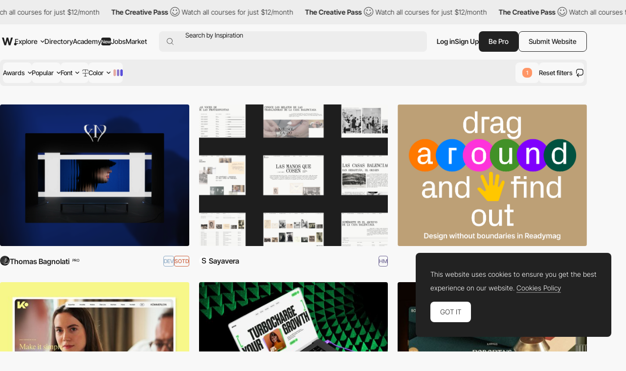

--- FILE ---
content_type: text/html; charset=utf-8
request_url: https://www.google.com/recaptcha/api2/anchor?ar=1&k=6LdYct0kAAAAAHlky5jhQhrvSRt_4vOJkzbVs2Oa&co=aHR0cHM6Ly93d3cuYXd3d2FyZHMuY29tOjQ0Mw..&hl=en&v=7gg7H51Q-naNfhmCP3_R47ho&size=invisible&anchor-ms=20000&execute-ms=30000&cb=kacz16p50zr
body_size: 48283
content:
<!DOCTYPE HTML><html dir="ltr" lang="en"><head><meta http-equiv="Content-Type" content="text/html; charset=UTF-8">
<meta http-equiv="X-UA-Compatible" content="IE=edge">
<title>reCAPTCHA</title>
<style type="text/css">
/* cyrillic-ext */
@font-face {
  font-family: 'Roboto';
  font-style: normal;
  font-weight: 400;
  font-stretch: 100%;
  src: url(//fonts.gstatic.com/s/roboto/v48/KFO7CnqEu92Fr1ME7kSn66aGLdTylUAMa3GUBHMdazTgWw.woff2) format('woff2');
  unicode-range: U+0460-052F, U+1C80-1C8A, U+20B4, U+2DE0-2DFF, U+A640-A69F, U+FE2E-FE2F;
}
/* cyrillic */
@font-face {
  font-family: 'Roboto';
  font-style: normal;
  font-weight: 400;
  font-stretch: 100%;
  src: url(//fonts.gstatic.com/s/roboto/v48/KFO7CnqEu92Fr1ME7kSn66aGLdTylUAMa3iUBHMdazTgWw.woff2) format('woff2');
  unicode-range: U+0301, U+0400-045F, U+0490-0491, U+04B0-04B1, U+2116;
}
/* greek-ext */
@font-face {
  font-family: 'Roboto';
  font-style: normal;
  font-weight: 400;
  font-stretch: 100%;
  src: url(//fonts.gstatic.com/s/roboto/v48/KFO7CnqEu92Fr1ME7kSn66aGLdTylUAMa3CUBHMdazTgWw.woff2) format('woff2');
  unicode-range: U+1F00-1FFF;
}
/* greek */
@font-face {
  font-family: 'Roboto';
  font-style: normal;
  font-weight: 400;
  font-stretch: 100%;
  src: url(//fonts.gstatic.com/s/roboto/v48/KFO7CnqEu92Fr1ME7kSn66aGLdTylUAMa3-UBHMdazTgWw.woff2) format('woff2');
  unicode-range: U+0370-0377, U+037A-037F, U+0384-038A, U+038C, U+038E-03A1, U+03A3-03FF;
}
/* math */
@font-face {
  font-family: 'Roboto';
  font-style: normal;
  font-weight: 400;
  font-stretch: 100%;
  src: url(//fonts.gstatic.com/s/roboto/v48/KFO7CnqEu92Fr1ME7kSn66aGLdTylUAMawCUBHMdazTgWw.woff2) format('woff2');
  unicode-range: U+0302-0303, U+0305, U+0307-0308, U+0310, U+0312, U+0315, U+031A, U+0326-0327, U+032C, U+032F-0330, U+0332-0333, U+0338, U+033A, U+0346, U+034D, U+0391-03A1, U+03A3-03A9, U+03B1-03C9, U+03D1, U+03D5-03D6, U+03F0-03F1, U+03F4-03F5, U+2016-2017, U+2034-2038, U+203C, U+2040, U+2043, U+2047, U+2050, U+2057, U+205F, U+2070-2071, U+2074-208E, U+2090-209C, U+20D0-20DC, U+20E1, U+20E5-20EF, U+2100-2112, U+2114-2115, U+2117-2121, U+2123-214F, U+2190, U+2192, U+2194-21AE, U+21B0-21E5, U+21F1-21F2, U+21F4-2211, U+2213-2214, U+2216-22FF, U+2308-230B, U+2310, U+2319, U+231C-2321, U+2336-237A, U+237C, U+2395, U+239B-23B7, U+23D0, U+23DC-23E1, U+2474-2475, U+25AF, U+25B3, U+25B7, U+25BD, U+25C1, U+25CA, U+25CC, U+25FB, U+266D-266F, U+27C0-27FF, U+2900-2AFF, U+2B0E-2B11, U+2B30-2B4C, U+2BFE, U+3030, U+FF5B, U+FF5D, U+1D400-1D7FF, U+1EE00-1EEFF;
}
/* symbols */
@font-face {
  font-family: 'Roboto';
  font-style: normal;
  font-weight: 400;
  font-stretch: 100%;
  src: url(//fonts.gstatic.com/s/roboto/v48/KFO7CnqEu92Fr1ME7kSn66aGLdTylUAMaxKUBHMdazTgWw.woff2) format('woff2');
  unicode-range: U+0001-000C, U+000E-001F, U+007F-009F, U+20DD-20E0, U+20E2-20E4, U+2150-218F, U+2190, U+2192, U+2194-2199, U+21AF, U+21E6-21F0, U+21F3, U+2218-2219, U+2299, U+22C4-22C6, U+2300-243F, U+2440-244A, U+2460-24FF, U+25A0-27BF, U+2800-28FF, U+2921-2922, U+2981, U+29BF, U+29EB, U+2B00-2BFF, U+4DC0-4DFF, U+FFF9-FFFB, U+10140-1018E, U+10190-1019C, U+101A0, U+101D0-101FD, U+102E0-102FB, U+10E60-10E7E, U+1D2C0-1D2D3, U+1D2E0-1D37F, U+1F000-1F0FF, U+1F100-1F1AD, U+1F1E6-1F1FF, U+1F30D-1F30F, U+1F315, U+1F31C, U+1F31E, U+1F320-1F32C, U+1F336, U+1F378, U+1F37D, U+1F382, U+1F393-1F39F, U+1F3A7-1F3A8, U+1F3AC-1F3AF, U+1F3C2, U+1F3C4-1F3C6, U+1F3CA-1F3CE, U+1F3D4-1F3E0, U+1F3ED, U+1F3F1-1F3F3, U+1F3F5-1F3F7, U+1F408, U+1F415, U+1F41F, U+1F426, U+1F43F, U+1F441-1F442, U+1F444, U+1F446-1F449, U+1F44C-1F44E, U+1F453, U+1F46A, U+1F47D, U+1F4A3, U+1F4B0, U+1F4B3, U+1F4B9, U+1F4BB, U+1F4BF, U+1F4C8-1F4CB, U+1F4D6, U+1F4DA, U+1F4DF, U+1F4E3-1F4E6, U+1F4EA-1F4ED, U+1F4F7, U+1F4F9-1F4FB, U+1F4FD-1F4FE, U+1F503, U+1F507-1F50B, U+1F50D, U+1F512-1F513, U+1F53E-1F54A, U+1F54F-1F5FA, U+1F610, U+1F650-1F67F, U+1F687, U+1F68D, U+1F691, U+1F694, U+1F698, U+1F6AD, U+1F6B2, U+1F6B9-1F6BA, U+1F6BC, U+1F6C6-1F6CF, U+1F6D3-1F6D7, U+1F6E0-1F6EA, U+1F6F0-1F6F3, U+1F6F7-1F6FC, U+1F700-1F7FF, U+1F800-1F80B, U+1F810-1F847, U+1F850-1F859, U+1F860-1F887, U+1F890-1F8AD, U+1F8B0-1F8BB, U+1F8C0-1F8C1, U+1F900-1F90B, U+1F93B, U+1F946, U+1F984, U+1F996, U+1F9E9, U+1FA00-1FA6F, U+1FA70-1FA7C, U+1FA80-1FA89, U+1FA8F-1FAC6, U+1FACE-1FADC, U+1FADF-1FAE9, U+1FAF0-1FAF8, U+1FB00-1FBFF;
}
/* vietnamese */
@font-face {
  font-family: 'Roboto';
  font-style: normal;
  font-weight: 400;
  font-stretch: 100%;
  src: url(//fonts.gstatic.com/s/roboto/v48/KFO7CnqEu92Fr1ME7kSn66aGLdTylUAMa3OUBHMdazTgWw.woff2) format('woff2');
  unicode-range: U+0102-0103, U+0110-0111, U+0128-0129, U+0168-0169, U+01A0-01A1, U+01AF-01B0, U+0300-0301, U+0303-0304, U+0308-0309, U+0323, U+0329, U+1EA0-1EF9, U+20AB;
}
/* latin-ext */
@font-face {
  font-family: 'Roboto';
  font-style: normal;
  font-weight: 400;
  font-stretch: 100%;
  src: url(//fonts.gstatic.com/s/roboto/v48/KFO7CnqEu92Fr1ME7kSn66aGLdTylUAMa3KUBHMdazTgWw.woff2) format('woff2');
  unicode-range: U+0100-02BA, U+02BD-02C5, U+02C7-02CC, U+02CE-02D7, U+02DD-02FF, U+0304, U+0308, U+0329, U+1D00-1DBF, U+1E00-1E9F, U+1EF2-1EFF, U+2020, U+20A0-20AB, U+20AD-20C0, U+2113, U+2C60-2C7F, U+A720-A7FF;
}
/* latin */
@font-face {
  font-family: 'Roboto';
  font-style: normal;
  font-weight: 400;
  font-stretch: 100%;
  src: url(//fonts.gstatic.com/s/roboto/v48/KFO7CnqEu92Fr1ME7kSn66aGLdTylUAMa3yUBHMdazQ.woff2) format('woff2');
  unicode-range: U+0000-00FF, U+0131, U+0152-0153, U+02BB-02BC, U+02C6, U+02DA, U+02DC, U+0304, U+0308, U+0329, U+2000-206F, U+20AC, U+2122, U+2191, U+2193, U+2212, U+2215, U+FEFF, U+FFFD;
}
/* cyrillic-ext */
@font-face {
  font-family: 'Roboto';
  font-style: normal;
  font-weight: 500;
  font-stretch: 100%;
  src: url(//fonts.gstatic.com/s/roboto/v48/KFO7CnqEu92Fr1ME7kSn66aGLdTylUAMa3GUBHMdazTgWw.woff2) format('woff2');
  unicode-range: U+0460-052F, U+1C80-1C8A, U+20B4, U+2DE0-2DFF, U+A640-A69F, U+FE2E-FE2F;
}
/* cyrillic */
@font-face {
  font-family: 'Roboto';
  font-style: normal;
  font-weight: 500;
  font-stretch: 100%;
  src: url(//fonts.gstatic.com/s/roboto/v48/KFO7CnqEu92Fr1ME7kSn66aGLdTylUAMa3iUBHMdazTgWw.woff2) format('woff2');
  unicode-range: U+0301, U+0400-045F, U+0490-0491, U+04B0-04B1, U+2116;
}
/* greek-ext */
@font-face {
  font-family: 'Roboto';
  font-style: normal;
  font-weight: 500;
  font-stretch: 100%;
  src: url(//fonts.gstatic.com/s/roboto/v48/KFO7CnqEu92Fr1ME7kSn66aGLdTylUAMa3CUBHMdazTgWw.woff2) format('woff2');
  unicode-range: U+1F00-1FFF;
}
/* greek */
@font-face {
  font-family: 'Roboto';
  font-style: normal;
  font-weight: 500;
  font-stretch: 100%;
  src: url(//fonts.gstatic.com/s/roboto/v48/KFO7CnqEu92Fr1ME7kSn66aGLdTylUAMa3-UBHMdazTgWw.woff2) format('woff2');
  unicode-range: U+0370-0377, U+037A-037F, U+0384-038A, U+038C, U+038E-03A1, U+03A3-03FF;
}
/* math */
@font-face {
  font-family: 'Roboto';
  font-style: normal;
  font-weight: 500;
  font-stretch: 100%;
  src: url(//fonts.gstatic.com/s/roboto/v48/KFO7CnqEu92Fr1ME7kSn66aGLdTylUAMawCUBHMdazTgWw.woff2) format('woff2');
  unicode-range: U+0302-0303, U+0305, U+0307-0308, U+0310, U+0312, U+0315, U+031A, U+0326-0327, U+032C, U+032F-0330, U+0332-0333, U+0338, U+033A, U+0346, U+034D, U+0391-03A1, U+03A3-03A9, U+03B1-03C9, U+03D1, U+03D5-03D6, U+03F0-03F1, U+03F4-03F5, U+2016-2017, U+2034-2038, U+203C, U+2040, U+2043, U+2047, U+2050, U+2057, U+205F, U+2070-2071, U+2074-208E, U+2090-209C, U+20D0-20DC, U+20E1, U+20E5-20EF, U+2100-2112, U+2114-2115, U+2117-2121, U+2123-214F, U+2190, U+2192, U+2194-21AE, U+21B0-21E5, U+21F1-21F2, U+21F4-2211, U+2213-2214, U+2216-22FF, U+2308-230B, U+2310, U+2319, U+231C-2321, U+2336-237A, U+237C, U+2395, U+239B-23B7, U+23D0, U+23DC-23E1, U+2474-2475, U+25AF, U+25B3, U+25B7, U+25BD, U+25C1, U+25CA, U+25CC, U+25FB, U+266D-266F, U+27C0-27FF, U+2900-2AFF, U+2B0E-2B11, U+2B30-2B4C, U+2BFE, U+3030, U+FF5B, U+FF5D, U+1D400-1D7FF, U+1EE00-1EEFF;
}
/* symbols */
@font-face {
  font-family: 'Roboto';
  font-style: normal;
  font-weight: 500;
  font-stretch: 100%;
  src: url(//fonts.gstatic.com/s/roboto/v48/KFO7CnqEu92Fr1ME7kSn66aGLdTylUAMaxKUBHMdazTgWw.woff2) format('woff2');
  unicode-range: U+0001-000C, U+000E-001F, U+007F-009F, U+20DD-20E0, U+20E2-20E4, U+2150-218F, U+2190, U+2192, U+2194-2199, U+21AF, U+21E6-21F0, U+21F3, U+2218-2219, U+2299, U+22C4-22C6, U+2300-243F, U+2440-244A, U+2460-24FF, U+25A0-27BF, U+2800-28FF, U+2921-2922, U+2981, U+29BF, U+29EB, U+2B00-2BFF, U+4DC0-4DFF, U+FFF9-FFFB, U+10140-1018E, U+10190-1019C, U+101A0, U+101D0-101FD, U+102E0-102FB, U+10E60-10E7E, U+1D2C0-1D2D3, U+1D2E0-1D37F, U+1F000-1F0FF, U+1F100-1F1AD, U+1F1E6-1F1FF, U+1F30D-1F30F, U+1F315, U+1F31C, U+1F31E, U+1F320-1F32C, U+1F336, U+1F378, U+1F37D, U+1F382, U+1F393-1F39F, U+1F3A7-1F3A8, U+1F3AC-1F3AF, U+1F3C2, U+1F3C4-1F3C6, U+1F3CA-1F3CE, U+1F3D4-1F3E0, U+1F3ED, U+1F3F1-1F3F3, U+1F3F5-1F3F7, U+1F408, U+1F415, U+1F41F, U+1F426, U+1F43F, U+1F441-1F442, U+1F444, U+1F446-1F449, U+1F44C-1F44E, U+1F453, U+1F46A, U+1F47D, U+1F4A3, U+1F4B0, U+1F4B3, U+1F4B9, U+1F4BB, U+1F4BF, U+1F4C8-1F4CB, U+1F4D6, U+1F4DA, U+1F4DF, U+1F4E3-1F4E6, U+1F4EA-1F4ED, U+1F4F7, U+1F4F9-1F4FB, U+1F4FD-1F4FE, U+1F503, U+1F507-1F50B, U+1F50D, U+1F512-1F513, U+1F53E-1F54A, U+1F54F-1F5FA, U+1F610, U+1F650-1F67F, U+1F687, U+1F68D, U+1F691, U+1F694, U+1F698, U+1F6AD, U+1F6B2, U+1F6B9-1F6BA, U+1F6BC, U+1F6C6-1F6CF, U+1F6D3-1F6D7, U+1F6E0-1F6EA, U+1F6F0-1F6F3, U+1F6F7-1F6FC, U+1F700-1F7FF, U+1F800-1F80B, U+1F810-1F847, U+1F850-1F859, U+1F860-1F887, U+1F890-1F8AD, U+1F8B0-1F8BB, U+1F8C0-1F8C1, U+1F900-1F90B, U+1F93B, U+1F946, U+1F984, U+1F996, U+1F9E9, U+1FA00-1FA6F, U+1FA70-1FA7C, U+1FA80-1FA89, U+1FA8F-1FAC6, U+1FACE-1FADC, U+1FADF-1FAE9, U+1FAF0-1FAF8, U+1FB00-1FBFF;
}
/* vietnamese */
@font-face {
  font-family: 'Roboto';
  font-style: normal;
  font-weight: 500;
  font-stretch: 100%;
  src: url(//fonts.gstatic.com/s/roboto/v48/KFO7CnqEu92Fr1ME7kSn66aGLdTylUAMa3OUBHMdazTgWw.woff2) format('woff2');
  unicode-range: U+0102-0103, U+0110-0111, U+0128-0129, U+0168-0169, U+01A0-01A1, U+01AF-01B0, U+0300-0301, U+0303-0304, U+0308-0309, U+0323, U+0329, U+1EA0-1EF9, U+20AB;
}
/* latin-ext */
@font-face {
  font-family: 'Roboto';
  font-style: normal;
  font-weight: 500;
  font-stretch: 100%;
  src: url(//fonts.gstatic.com/s/roboto/v48/KFO7CnqEu92Fr1ME7kSn66aGLdTylUAMa3KUBHMdazTgWw.woff2) format('woff2');
  unicode-range: U+0100-02BA, U+02BD-02C5, U+02C7-02CC, U+02CE-02D7, U+02DD-02FF, U+0304, U+0308, U+0329, U+1D00-1DBF, U+1E00-1E9F, U+1EF2-1EFF, U+2020, U+20A0-20AB, U+20AD-20C0, U+2113, U+2C60-2C7F, U+A720-A7FF;
}
/* latin */
@font-face {
  font-family: 'Roboto';
  font-style: normal;
  font-weight: 500;
  font-stretch: 100%;
  src: url(//fonts.gstatic.com/s/roboto/v48/KFO7CnqEu92Fr1ME7kSn66aGLdTylUAMa3yUBHMdazQ.woff2) format('woff2');
  unicode-range: U+0000-00FF, U+0131, U+0152-0153, U+02BB-02BC, U+02C6, U+02DA, U+02DC, U+0304, U+0308, U+0329, U+2000-206F, U+20AC, U+2122, U+2191, U+2193, U+2212, U+2215, U+FEFF, U+FFFD;
}
/* cyrillic-ext */
@font-face {
  font-family: 'Roboto';
  font-style: normal;
  font-weight: 900;
  font-stretch: 100%;
  src: url(//fonts.gstatic.com/s/roboto/v48/KFO7CnqEu92Fr1ME7kSn66aGLdTylUAMa3GUBHMdazTgWw.woff2) format('woff2');
  unicode-range: U+0460-052F, U+1C80-1C8A, U+20B4, U+2DE0-2DFF, U+A640-A69F, U+FE2E-FE2F;
}
/* cyrillic */
@font-face {
  font-family: 'Roboto';
  font-style: normal;
  font-weight: 900;
  font-stretch: 100%;
  src: url(//fonts.gstatic.com/s/roboto/v48/KFO7CnqEu92Fr1ME7kSn66aGLdTylUAMa3iUBHMdazTgWw.woff2) format('woff2');
  unicode-range: U+0301, U+0400-045F, U+0490-0491, U+04B0-04B1, U+2116;
}
/* greek-ext */
@font-face {
  font-family: 'Roboto';
  font-style: normal;
  font-weight: 900;
  font-stretch: 100%;
  src: url(//fonts.gstatic.com/s/roboto/v48/KFO7CnqEu92Fr1ME7kSn66aGLdTylUAMa3CUBHMdazTgWw.woff2) format('woff2');
  unicode-range: U+1F00-1FFF;
}
/* greek */
@font-face {
  font-family: 'Roboto';
  font-style: normal;
  font-weight: 900;
  font-stretch: 100%;
  src: url(//fonts.gstatic.com/s/roboto/v48/KFO7CnqEu92Fr1ME7kSn66aGLdTylUAMa3-UBHMdazTgWw.woff2) format('woff2');
  unicode-range: U+0370-0377, U+037A-037F, U+0384-038A, U+038C, U+038E-03A1, U+03A3-03FF;
}
/* math */
@font-face {
  font-family: 'Roboto';
  font-style: normal;
  font-weight: 900;
  font-stretch: 100%;
  src: url(//fonts.gstatic.com/s/roboto/v48/KFO7CnqEu92Fr1ME7kSn66aGLdTylUAMawCUBHMdazTgWw.woff2) format('woff2');
  unicode-range: U+0302-0303, U+0305, U+0307-0308, U+0310, U+0312, U+0315, U+031A, U+0326-0327, U+032C, U+032F-0330, U+0332-0333, U+0338, U+033A, U+0346, U+034D, U+0391-03A1, U+03A3-03A9, U+03B1-03C9, U+03D1, U+03D5-03D6, U+03F0-03F1, U+03F4-03F5, U+2016-2017, U+2034-2038, U+203C, U+2040, U+2043, U+2047, U+2050, U+2057, U+205F, U+2070-2071, U+2074-208E, U+2090-209C, U+20D0-20DC, U+20E1, U+20E5-20EF, U+2100-2112, U+2114-2115, U+2117-2121, U+2123-214F, U+2190, U+2192, U+2194-21AE, U+21B0-21E5, U+21F1-21F2, U+21F4-2211, U+2213-2214, U+2216-22FF, U+2308-230B, U+2310, U+2319, U+231C-2321, U+2336-237A, U+237C, U+2395, U+239B-23B7, U+23D0, U+23DC-23E1, U+2474-2475, U+25AF, U+25B3, U+25B7, U+25BD, U+25C1, U+25CA, U+25CC, U+25FB, U+266D-266F, U+27C0-27FF, U+2900-2AFF, U+2B0E-2B11, U+2B30-2B4C, U+2BFE, U+3030, U+FF5B, U+FF5D, U+1D400-1D7FF, U+1EE00-1EEFF;
}
/* symbols */
@font-face {
  font-family: 'Roboto';
  font-style: normal;
  font-weight: 900;
  font-stretch: 100%;
  src: url(//fonts.gstatic.com/s/roboto/v48/KFO7CnqEu92Fr1ME7kSn66aGLdTylUAMaxKUBHMdazTgWw.woff2) format('woff2');
  unicode-range: U+0001-000C, U+000E-001F, U+007F-009F, U+20DD-20E0, U+20E2-20E4, U+2150-218F, U+2190, U+2192, U+2194-2199, U+21AF, U+21E6-21F0, U+21F3, U+2218-2219, U+2299, U+22C4-22C6, U+2300-243F, U+2440-244A, U+2460-24FF, U+25A0-27BF, U+2800-28FF, U+2921-2922, U+2981, U+29BF, U+29EB, U+2B00-2BFF, U+4DC0-4DFF, U+FFF9-FFFB, U+10140-1018E, U+10190-1019C, U+101A0, U+101D0-101FD, U+102E0-102FB, U+10E60-10E7E, U+1D2C0-1D2D3, U+1D2E0-1D37F, U+1F000-1F0FF, U+1F100-1F1AD, U+1F1E6-1F1FF, U+1F30D-1F30F, U+1F315, U+1F31C, U+1F31E, U+1F320-1F32C, U+1F336, U+1F378, U+1F37D, U+1F382, U+1F393-1F39F, U+1F3A7-1F3A8, U+1F3AC-1F3AF, U+1F3C2, U+1F3C4-1F3C6, U+1F3CA-1F3CE, U+1F3D4-1F3E0, U+1F3ED, U+1F3F1-1F3F3, U+1F3F5-1F3F7, U+1F408, U+1F415, U+1F41F, U+1F426, U+1F43F, U+1F441-1F442, U+1F444, U+1F446-1F449, U+1F44C-1F44E, U+1F453, U+1F46A, U+1F47D, U+1F4A3, U+1F4B0, U+1F4B3, U+1F4B9, U+1F4BB, U+1F4BF, U+1F4C8-1F4CB, U+1F4D6, U+1F4DA, U+1F4DF, U+1F4E3-1F4E6, U+1F4EA-1F4ED, U+1F4F7, U+1F4F9-1F4FB, U+1F4FD-1F4FE, U+1F503, U+1F507-1F50B, U+1F50D, U+1F512-1F513, U+1F53E-1F54A, U+1F54F-1F5FA, U+1F610, U+1F650-1F67F, U+1F687, U+1F68D, U+1F691, U+1F694, U+1F698, U+1F6AD, U+1F6B2, U+1F6B9-1F6BA, U+1F6BC, U+1F6C6-1F6CF, U+1F6D3-1F6D7, U+1F6E0-1F6EA, U+1F6F0-1F6F3, U+1F6F7-1F6FC, U+1F700-1F7FF, U+1F800-1F80B, U+1F810-1F847, U+1F850-1F859, U+1F860-1F887, U+1F890-1F8AD, U+1F8B0-1F8BB, U+1F8C0-1F8C1, U+1F900-1F90B, U+1F93B, U+1F946, U+1F984, U+1F996, U+1F9E9, U+1FA00-1FA6F, U+1FA70-1FA7C, U+1FA80-1FA89, U+1FA8F-1FAC6, U+1FACE-1FADC, U+1FADF-1FAE9, U+1FAF0-1FAF8, U+1FB00-1FBFF;
}
/* vietnamese */
@font-face {
  font-family: 'Roboto';
  font-style: normal;
  font-weight: 900;
  font-stretch: 100%;
  src: url(//fonts.gstatic.com/s/roboto/v48/KFO7CnqEu92Fr1ME7kSn66aGLdTylUAMa3OUBHMdazTgWw.woff2) format('woff2');
  unicode-range: U+0102-0103, U+0110-0111, U+0128-0129, U+0168-0169, U+01A0-01A1, U+01AF-01B0, U+0300-0301, U+0303-0304, U+0308-0309, U+0323, U+0329, U+1EA0-1EF9, U+20AB;
}
/* latin-ext */
@font-face {
  font-family: 'Roboto';
  font-style: normal;
  font-weight: 900;
  font-stretch: 100%;
  src: url(//fonts.gstatic.com/s/roboto/v48/KFO7CnqEu92Fr1ME7kSn66aGLdTylUAMa3KUBHMdazTgWw.woff2) format('woff2');
  unicode-range: U+0100-02BA, U+02BD-02C5, U+02C7-02CC, U+02CE-02D7, U+02DD-02FF, U+0304, U+0308, U+0329, U+1D00-1DBF, U+1E00-1E9F, U+1EF2-1EFF, U+2020, U+20A0-20AB, U+20AD-20C0, U+2113, U+2C60-2C7F, U+A720-A7FF;
}
/* latin */
@font-face {
  font-family: 'Roboto';
  font-style: normal;
  font-weight: 900;
  font-stretch: 100%;
  src: url(//fonts.gstatic.com/s/roboto/v48/KFO7CnqEu92Fr1ME7kSn66aGLdTylUAMa3yUBHMdazQ.woff2) format('woff2');
  unicode-range: U+0000-00FF, U+0131, U+0152-0153, U+02BB-02BC, U+02C6, U+02DA, U+02DC, U+0304, U+0308, U+0329, U+2000-206F, U+20AC, U+2122, U+2191, U+2193, U+2212, U+2215, U+FEFF, U+FFFD;
}

</style>
<link rel="stylesheet" type="text/css" href="https://www.gstatic.com/recaptcha/releases/7gg7H51Q-naNfhmCP3_R47ho/styles__ltr.css">
<script nonce="FxNIxAux2ptSVFWnuvEnRA" type="text/javascript">window['__recaptcha_api'] = 'https://www.google.com/recaptcha/api2/';</script>
<script type="text/javascript" src="https://www.gstatic.com/recaptcha/releases/7gg7H51Q-naNfhmCP3_R47ho/recaptcha__en.js" nonce="FxNIxAux2ptSVFWnuvEnRA">
      
    </script></head>
<body><div id="rc-anchor-alert" class="rc-anchor-alert"></div>
<input type="hidden" id="recaptcha-token" value="[base64]">
<script type="text/javascript" nonce="FxNIxAux2ptSVFWnuvEnRA">
      recaptcha.anchor.Main.init("[\x22ainput\x22,[\x22bgdata\x22,\x22\x22,\[base64]/[base64]/UltIKytdPWE6KGE8MjA0OD9SW0grK109YT4+NnwxOTI6KChhJjY0NTEyKT09NTUyOTYmJnErMTxoLmxlbmd0aCYmKGguY2hhckNvZGVBdChxKzEpJjY0NTEyKT09NTYzMjA/[base64]/MjU1OlI/[base64]/[base64]/[base64]/[base64]/[base64]/[base64]/[base64]/[base64]/[base64]/[base64]\x22,\[base64]\\u003d\\u003d\x22,\x22w4pPdMKvwrFJTsK4cXRhw6A+wrXCt8OSwpFKwp4+w4EnZHrCg8KUworCk8O8wqo/KMOCw7jDjHwAwoXDpsOmwonDikgaA8KMwooCPj9JBcO6w6vDjsKGwoxQViJWw6EFw4XCoBHCnRFxRcOzw6PCnAjCjsKbQcO0fcO9woJ2wq5vOhUew5DCsXvCrMOQA8OFw7Vww6JjCcOCwppEwqTDmhtmLhYpfnZIw7R/YsK+w69Bw6nDrsOFw4AJw5TDmmTClsKOwrvDiyTDmA4Hw6skIVHDsUxIw4PDtkPCuQHCqMOPworCrcKMAMK9wphVwpYPZ2V7YWNaw4Flw5nDilfDs8OLwpbCsMKLworDiMKVUUdCGwUwNUhzE33DlMKEwq0Rw41uLsKna8ODw4nCr8OwEsO9wq/CgUQ0BcOIKn/CkVAcw5LDuwjCi00tQsOHw7ESw7/ChV19Oy/[base64]/[base64]/BRvCvcKSc2DDqh/CkMK0w7dlIsOswrDCg8KDVMOTBVXDhMKSwoMEwo/[base64]/[base64]/DgsKBwrPDhMKYScK/w6dQdzfCncOnYmsJwqrCm8Omw61Nw5Q/w57CiMKkWXQmd8O2BsO2w4nClsO/Y8K+w7c/A8KQwojDuDVaasKgUcOFKMOWC8KZCATDocOJVAY/OiAMwod+LClvEMKmwqR5VCNsw6Q+w4TCiwzDmH8Pw5hZLGnCgcKXwoQZK8OYwpcCwpvDqnzCkxdyDkTDkMK+PsOUIEfDpXbDuTsNw5/CvGdJM8K+wpo9ZATDrsOAwrPDjcOiw4XCgsOPf8KBP8K/V8OCRMOrwqhDc8KfRG4wwofDqELDgMKJacO+w54DU8Omb8Opw6hqwqwlwqjCvMKKRSfDkw7Cpyg+woLCrHnCm8OTT8OiwpY/[base64]/DolpSFX5iGMO+ICQow7jCpGfCh8Kww7rCi8OEUCU0wohew5sAJU8hw7bCnWvCgsKXLEnCiRbClQHCtsK4HlsJL3JZwq/Cv8O2EsKZwrXClMKkAcKmYsOIbxnCqMKJEB/Cv8OSERlpw5U3cSBnw7Fqw5UceMOxwogLw6XClMOOw4AoEFHCokljDGvDjlXDvsKCw73DncOPcMK+wrXDrXR0w5xDYMK/w4lzJnTCtsKABMKFwrcnwptJWmgiY8O4w4nDhsOgaMKhIsOdw6nCniEFw6LClMK7PcK+CRjDs3wkwo7DlcKBwqzDrcKEw6lKHMObw6k/[base64]/DrsK4w73CpHXDiR3CjMODMwJrBsOhw69TwoDCkMOvwpcewph2w6c+bsOXwpnDjcK4CUrChsOBwqMVw6/Dswgqw5/DvcKaDnYTXkrCrhMJQsOGUkTDksKswrnCkg3CqMORworCtcK7woU0QMKWbcKEK8KfwqPCvmRAwpwcwovCjGQxPMKCaMKXUB3CknslFMK1wqTDvsO1MDEkf1zCtmfDvGTCi0oaO8OwaMODQS3CinHDvjvDr3fCjMOPQ8OcwrDCtsKjwqtxHTPDn8OBBsO2wo/CpcKBFcKvURh/TWbDisOZNsOaL1ADw5Jzw4jDqzoRwpbDo8KYwogUw6IDf3g3IAJnwoRwwqfCrHg3SMKOw7XCoTcwIwTCnS9RFcK+YsO9c3/DocKEwoEeBcKAOmt/w64lw7fDt8OEESXDp3bDg8KlN00iw53Ct8Khw7vCkMOMwrvCnDsawp3CmQfCicOxGl57RjxOwq7Cq8Oqw5TCq8K3w4oNXStRdH0swrPClknDqHPDosOQw53DgMK3aVzDn3fCusOzw5/[base64]/[base64]/ChMOoUMKdeTQjMhYbP8OhJCPClcKrw6YhDWYBwpDCuH5HwrnDqsOMEDsRdBdQw5R3wrPCq8OAw5XCrCDDqcOeJsOHwpDCmQHDt2rDsC1udMObXyzDncK2dMOFwoxdwpfChTzDicK/wrZOw4FIwq/[base64]/[base64]/wo7DoQrDvMOtw4LCvcK+w4jCsUdbdw8gwrNmSW3Du8K0w7AZw7E8w4wiwr3DpcKfCSZ+wr1/w4/DtjvDlMOeI8OvMcO6wr/[base64]/CnirCiMOjLMOsKsOkXmt/[base64]/wokCw5XDiURdwqvDhlNUw4nCkcOmMcKXwq4reMKOw6pWw7IzwoDDicOzw4ppB8K7w5vCmcKlw7IrwrvDr8OBwpPDjyfDjT5QEyDDiRt4VyB0GcOsR8Ofw6glwpVTw5jDtSlZw4Iqwq3CmTvCu8Kjw6XDvMKwLMK0w5VKwqc/[base64]/CusOaw4Jaw5DCqMKOw4sDDBvDrX7CvRhowqYSwoYlHycLw59oeRDDgycXw7vDpcKpc05mwpFkw4l3wr/DsgbCnT/[base64]/MlYlNMO4wrINw6Mhw6gJwoRYbR/[base64]/L8OOPUDCmifDqMOdVHfChgwhw6RaW8KeKMKqNHYhUV7Cm3LCmcKxbWfCn1/[base64]/IEVhw40TwoPCmMOrwrfCrsK+wr/[base64]/[base64]/CmsKZMMO2WiXCgRzDtHFPwosvwroRFcKGRlhqw7/CnMKOwrTCsMO2wq7Ch8KcIMKoPsKRw6fCssKcwoPCrsKQK8OVw4QkwoBsYcOUw7XCtsO0w7rDsMKYw5PCtAd0worCtHhMABnCqzbChxgKwrjCk8O0QcOLw6TCksKfw4kcUEnCiwTCksK8wrXDv2kWwqMFWcOuw7jCp8KTw4/CkMKrPMOQH8Kmw7jDrMOpw5PCqwrCqVwUw4DCgQPCrg9Lw7/CmD5dwpjDp0pww5rCiWfDoUzDrcKyCsKwMsKVdsKrw48RwoXDs3rCmcOfw50Pw6YqPzELwptDPl9pwqAewqpTwrYdw4TCnMOlTcOFwo/DvMKoHcO9YXZlO8KGBz/Dm0XCsTHCrMKPIsOXTsONwpcCwrfDt2DCm8Ktwr3CmcO8OXduwpNiwrnDuMOnw6x4MmkgeMKnWybCqMORZ3zDvcKXSsKZcXPCjDYtbMKvw67DngTDrsOvVU0cwoAdwrc7w6UsWEVMwptew4zCl3dAWsKSbsK/wp0YL319EHvCsRwgwrzDmWLDjsKtbkfDqMO3FMOiw5XDu8O6A8OXT8OSGHHCusOUPDN0woUIdMKzEcOzwq7Dsz0YFVPDkUx4w5Rqw4haVCUKRMK7JsKfw5kAw7ImwopRY8K/w6tGw41gHcKmG8KbwocKwozCucOsGwBjMwrCscOTwonDo8Ouw4LDuMKewqNvOFTDt8OnfsOuw5nCujZoc8Kiw4kQIGvCsMOcwpzDhjzDmsKtOTTDtSLChGx1f8OZHirDnsOxw50vwpjDomw7IW4RX8OXwrgVW8KCw4wccH/Cp8K2cmLDksOcw655w7XDmMKlw5h5SwYiw6HClw9/[base64]/w61rYDHCnsOJwpXCqsKlwpjDmMOna8KbLMOYw5vCr1bCksOAwrZmwp/Cq2J5w7bDvMKaPTYTwqzCvQ/CqwDChcKiwrrCoXgMwpBewqTCpMOdDsK8UsO+ZFBEfCI3NsK4wo4Cw5IvfVYSYMOvLVkseR3Dvxc5V8KsBCwgQsKCGWnDm1LCn2Mnw6Zww5PCk8OPw5xrwp7DnTUyAj08w4jCmcOjw6zCuXPDiiDDk8KywpBEw6DCujtuwrvChC/[base64]/CmMOQP0HCvcKBFcODw6/DtxFMw5nCuGVHwo5uw4HDvzjCncKRwpsKSsK7wqfCqsKKw4XDssOvw5l9AyXDoDtNdcO+w6nCo8KNw4XDs8KvwqnCp8KaK8OEaG3CnMO3wr47IURzKsOlIHPChMKwwo/Cg8KlT8KAw6/[base64]/DmMKSwoHCtcKGMsK+MisAw7LCuld9wqgZw7JIGEpgXnvDksOJwo5VVRxTw7zCqi3DmSTDkToTHGtkGCAPwoxqw6rDsMOww5/CjMOxR8OEw4Ffwo1dwqYTwo/[base64]/DsGfDlmLCuGsUcTTDtDbDqEFoDndfcsObNsOlw4t5OG3ChzNsFcKbbCcHwrwRw63DpMK/J8K9wrfCp8Kgw715w4NyOsKYMjvDs8OEEsOIw5vDnA/CjMOewqIgKsOPETjCrsO8O2pQMsOuwrXCpT/CmcOpN2IkwoXDhknCscOawozDtcOyYyLDmcKqwpjCgG/Co3gkw5XCrMKhwrRiwogkwp/CgsK/wqTDkWXDgMK1wqXDiXBdwph2w6A3w63Cr8KcXMK9w4IrBMO0dcKwXj/Ck8KKw64vw6rCihvCqCc5RDzCkR0XwrbClhAnTwvCkWrCl8OVW8Kdwr8NYADDu8KoLCwFw77CvMO4w7zCgcKjYsOAwpBZDmnCnMO/TX8Xw5rCik7Ci8KWw67DgWjDiUnCs8K0VUNAHsK7w48GJ2TDo8O9wrADXlzCvsKydMKsBQYUMsOhdxoTFsK/TcKoY1c7MsKTwr/DusKTKsO7bTAowqXDuDpRw4nCkXbDk8KEwoElDkDCg8KbT8KbMcOBa8KSWxxPw5AVw6/CngzDvcOoGF7CkcKowqjDuMK+OMKgCn0IFcKAw4vDhQY9H00MwonCuMOMEMOiCXFwL8OJwoDDr8Kqw5BNw5LDtsOMDCzDhF1nfi98dcOAw7dDwq/Do1nDmcOSCMOfZcK3ak87wqRDcSxEdVN2w4QAw5LDnsKuJcKvwpTDqH7CiMKYAMOWw5NXw6Mow6IKTmVeZw/DvhhgWsKbwrZ0RhrDksOhVgVBwrdRd8OSDsOITSk4w48sNMO6w6bCgcKcXz3CpsOtKHwaw6E3YQl+QcKAwobDpXp5PsKPw6/CvsKtw7jDoAPDlMK8w5fCkMOTZcOOwq3DsMOdMsOawrbDrMONw40wRMOJwpAxw53DihwWwq1Gw69WwokZbBrCvRt7w7cMcsOvRMOAW8Ktw4JjNcKkccK2w6LCr8O0RsKOw5XCkk0seCjDtWzCmj/DlMKrwphUwqMNwpAhFsKXwrdMw5lFFEzCjsOOwrrCpMOjwoLCj8OGwqjDpUfCscKsw5d4w78swrTDsGzCqS3CkgBTYMOow4c0w6bDshXCvnTCjwM7I0HDkV7DiFcHw45YAUDCscO+w4jDucO/[base64]/CizYOwp3CoMKVe8Orwp18w7jCpsKuHzAMQ8OWw47ClsO6asKRSxLDlA8RcsKAwoXCsjJYwrQCwpcZCXPCncKFaTXDnwNne8O2wp8YZGzDqGfDlsKKwoTDgxvCn8Oxw7Riwo/Cmw5BCi8cI34zw61iwrDDmQbCqxvCqkZIw7o/MVY0ZhPDn8O3bcOXw6MJCDZLaQjDm8KrQ09XGk4tPMOyVsKODnZ6QlLCq8OLScKGLUBgQVRYQycVwrPDm21kDMKrw7PCpCjCjhBjw4IHwo0xHEcKw7XCjEfCo0/Dn8K5w6B2w4QMesOgw7c3w6HChsKjIwvChsO/SsKEGsKxw7bDgMOQw4PCnj/DjxgjNDPCkwpBA2XCmcO+w7EzwozDsMKkwpPDjyohwrcSLWjDoC0Bwq/DmiHDh25twqHCuQDDplrCt8KHw4VYMMOcF8OGwojDksKVLm0mw4TCrMO6BiM+TsO1UwnDlhACw57Dp2xgPMOzwqh/TzzDrXg0w4jDmsOUw4okwrRqw7PDpMKlwrxaKRXCtx1DwqxBw7bCkcO/[base64]/[base64]/CnwjDj8KTIEUTw41Jw5nDpH/DsxtcwoQRDTBnVcKMMcOMw7zCpMOlY3fDu8KaWcOfwrEmRcOQw7oAwr3DvRoYAcKFXwoQb8Ofw5B8w7nCoA/[base64]/VW4bwolLwrZ+RMKRInnDmizCgAYdw6nCtMK0WcKNSE4WwrQPw7PDvyYfbDc6CxILwoTCrcKGB8Ouwo7CnMObcDwkLzpiFXPDoALDg8OHbGjCi8OiNMKFdMOiwoMqw4IMw4jCgkZ7ZsOpwqQpSsOww77CnsOeNsOWQhjCgsKJBS/[base64]/Ck37DgDHCoRJPw5R/w5wePsOUwqnCsGYvNnRcw68QZD9twpjCqntJw4l6w5NJwpIpIcKbRS9sw5HDrBrDn8OuwqTDtsO+wrNpCRLChH9iw6HCh8O9wr4VwqQ9w5HDpHbDhk/Dn8KgWMKhwpUlYxp9RMOXfcKOTBh0YldDY8OkOMOKfsO1w6NzJgZMwofCjcK0DsKPQsOSwpzCjcOgw7TClk7CjG0RZMKnbcKhPMKiDsO/[base64]/woR8w4ROGFcKw7cEbcOwKBLDp8K+NsOqUsKoOsOBOcO0UzHCo8OhDMObw7k8DQopworCuhvDtjrDssONGDvCqGILwrxHGMOowp4pw51pfMKRHcOOJzsTHCMDw7I0w6vDsDzCkUYVw4vCqMOLcScaVcKswqrCgwYpw6pGI8O/w4vCgMOIwpTCqR7CpUVpQQMWAMKaLsKGQMO3KsK4w6s9wqBcwqMuLsOaw6Nre8OPam4PeMKgwqkYw47CtzUGe3hAw6JXwpfCjycLwrLDscOFUTYcD8K6LlvCtRnCpcKmfsOTABrDh1TCncK4fsKxwphHwoLDv8KDKkvCucOvUG5pwpVVWDTDkWXDmBTDvF/CrU9Jw6w/wpV6wpN5wqgew4PDr8OQa8KHSsKuwqHCp8OpwpZbPMOLVCjDh8KBwpDClcKZwpgeGXbCgn7CksOJLD4Fw6XCm8K7PybDiHfDnzROwpTCgcKxOw5wVBwRwrwfwrvCsjAqw5JgWsO0wrw2w60Zw6fCpyx/[base64]/[base64]/CjMK/wpZlw6BFw63Dl2kbP0bCucOHaMOQw6x7w7HDqBDCoHsaw758w6LCsDnDngh1C8KiN3PDhcKKEQfColsvIMKZw4zDicKRdcKTEEhIw6FVEsKEw4HCkMKSw7/Dh8KBZwcbwp7CkydWKcK3w4nCviUeFWvDqMK/woQyw6PCgVpNBsOqwpTCnxfDkk12wrLDlcOCw6TCn8OowrhrW8OHJXscUMKYUF5uaRVbw4jCtjxrwp0Uwqdzw7TCmB9vwqrCvikPwpt3wpohVjjDhsKCwrVqw5hpPBpjw5JMw53CucKXHSxJDmPDr1/[base64]/PMObw70CDMOlFClfwqEDOsOyw5pTwoEHw63Clx0nw7PDnMK4w4vDgcOtLmElCcOzDSrDsHDDqhxDwrjCmMKywqjDoA3Dr8K6PxjDvcKDwqPCrcOJYBfCknrCmEsQwqbDiMK5f8K/[base64]/DjsOMUVrDtsOew5tRasKuwo7CsMKhagIldGvDnnQFwqtUOcK+A8OvwqQMwrkDw7vCvcO9A8KzwrxEwqbCj8ODwrIuw4DCmUvDlsOBT3EtwqzCt2MRNcKhQcOswp7DrsOHw57Dri3ClsKMXSQSw5vDuBPCgl7DsDLDl8O/[base64]/worDm8OAclMGw4QvawAJw7seDhfDgMKnw6IRf8OrwonCisOGLCLCjcOEw4vDiQ3CtsOfw6c6w40yeWzDlsKfe8OfGR7CssKMDD3CusKgwqksCUFrw5MmDnlKd8Olw71swrnCqsOmw51QVW3DhTtZw5Fzw5UOw4kAw6AQwpXCrcO2w4NQXMKND3zDicK2wqF1wpzDgG/[base64]/DkQ0kQMO7w7HDrQ94wqnCg0fDuMK/XMOjw7/DosKRwrHDkMO/w6PDmjnCllpVw5rCm1FUCMOnw6cIwobCrQTClsKwW8OKwo3Dp8OgBMKNwq5gUxbDhcOeDSMAO09HEUo0EAXDksKFcXQCwqdvwokKMjthwobDoMOpZFBQQsKtAFhtSyFPU8OfesKHFMKTWcKZw6AawpdWwpsqw7gYwqlkP08JK2h+w6IVYBrDjsK6w4NZwq/CpF3DtD/DusOmw6XChTfCkcOFV8Kdw74MwojClnsnAiAXAMKSNysCFsO/JsK1YALChwrDksKsOCNXwogIw5EOwpPDrcOzfng/RMKKw6rCuzXDjifCjcK9w4bClVdlcykrwrdLwqrCvGfDpm/DsjlKwo7DuG/DtV7DmhDDrcO8wpAVw6VVUGPDoMOyw5ECw7B/OMKRw47Dn8O1wo7CmiB/wonCtMK9fcOawpnDi8KHw4YFw7LDhMKqw7Yiw7bCvcO9w4cvw4/CjTBOwojCnMKuwrdiwpguwqgjcsOjJiDDjFDCsMKwwo4qw5DDi8O/Xh7Co8K0wrvDj1RMFcOZw6c3wpDDtcKELMKpMQfCtxTCuijDsWkEC8KqdlfDhcKJw58zwoUmdcOAwp3CrTHCr8K8KkHColtiBsKmdcKjOX7ChzrCsnDDnmRufMKMwrXDrSdtIkl7bzR4dGpuw7ddAy3Dk0/CqcKGw73ChlIdQ1zDhTcDJ1PCv8O6w7c7aMK+SGQ4wpdlUmhdw6vDlMO/w6LChR8owpJuGBswwpxlw7/Ct2FIwr9lZsKBwpPCtcKRw6sXw7gUNsOBwoXCpMKRf8Ohw5vCoVrDhBHCosO9wpLDhTU9PxNywqHDuw3DlMKgEwvCryB0w5jDsVzCoykQw41XwofDucKgwptswq/CrTDDpsOxwoUAPzEdwo80JsKxw7rCql/[base64]/[base64]/DuXvCnMKZwrI8w4gWbBQZw7XCvy/[base64]/DskjCtMOMXcO3VcO7T8Kbw57Cj8O7FMO8woRiw5hFK8Oow68ZwrcYPHNowrZfw7bDlMOPwr9DwoHCqMOqw7tRw4PDoXDDjMOfwprDhU0/[base64]/OsKRw60CcAdEw6LCj8ObecO+TSlkwq03X8K9wohUBwd8w5/DjsOWw4gRbDrCocOXG8KCwrnDgMKqwqfDtyfDucKQIAjDjEPCrmjDixJ0CMKTw4bCgjjCpSM8UgzDtBIaw4jDp8KMF1s3wpBIwpArwqPDjMOUw7Yew6EHwoXDs8KIA8OaXsK9GcKSwrTCsMKqwrskXMOwXkVOw4bCtMKiNVp/WVpOT3FMw5jCoVI3FSUBSWPDngDDsw7CtEcswo3DrRMkw77CiQPCt8OAw6M+WTI/[base64]/NsKmw4s6B3F1KGpYF2UPw6UUPsOZD8O0HinCusOvK2vDv2rCs8KRfsORM1gYaMO4w7twbsOWVSbDjcOAD8OZw5dNwrEdBHvDlsOyVcK/Q3zCucK5w4kGw7sKw5HCrsOGw7VlbUBrH8KTw5dEM8Oxwp5KwoJZw4oQOMKEbibClcOeGcOAasOSMkHCvsO3wqTDjcOfenRQwoLCrCIvXgLChU3DgAsBw63DnTrCjBM3QH/CiFxjwp/[base64]/CmyoKPk1yZMKpF8KXD8KTIFsFecK6wp/[base64]/DuBV7WFFpwq/DpHrDmGxRwo/[base64]/wpLCtADCnXnDkMOjQzQ+JcKsHcOtwpBGKsOHw63CpxrDlQ7CkCvCnEJbwpBPbF5Rw7HCq8K1cyrDoMO1w4rCkmBpwp8bw4jDm1PCoMKsFMObwobCh8KBw4LCu37Dg8O1wp03BnbDv8KvwpnDsBx2w5VvDRPDnjtCLsORw4DDrHxawqBaJV/Dn8KNVn46TyQAw4/ClMOEVVzDgXVlwq8Kw6rCncOlbcOcM8KEw41/[base64]/ClMOJwrTCvGbCvS1wwrgiwpU+JE/CocOZw4jDvMOxfsOyAQnCuMKPZyYewoQdBB/DlALCuXUZF8OCS3rDtXrCn8Krwp3CoMK1XEQaw6PDl8KMwoxKw6Aew5HDjDvCp8Kuw6g5w5FFw41cwptsGMKOFVTDlMOXwoDDnsO+EMKtw7/DkW8jVMOMKGrDhl1XBMKeKsOIwqVSUkwIwrkzwrLDjMOGfiDCr8KXPsO+KsO+w7bCu3BvacK9wptWME7DtyLCjDzCrsKAwpl8WWjCmsKkw6/DgD5MIcOFwqzDksKlYE/Dh8OMwr4XMUNdw6s4w4HDhsOgM8Onw7TCvcKxw5MEw5xkwqESw6TDqMKwR8OKbV3Cn8KWTxcGbHjDoz5LdQ/[base64]/wqNkw7/DrX15wpXCm8O6wpDDmA5WD8OBw7cEUmsCw7tDw6V8C8KJOMKIw7rDvClzWMKEG2zDlQM3w4srcnvDq8O2wpANwoLCksKsKEEiwqlacjt1wohfPMOLwpZpbcOPwpDCpVtYwpzDrcO7wqkCcxV/G8OxVXFHwq5xcMKow6zCp8OMw6wQwrXDoUtNwpFcwrFKdQgsMMOwIG3DiADCusOTw7Uhw5xdw5N4WlZVGcKcOEfDtcK/R8OxemYIG2jCjWdDw6DDrX9rF8KDwoRlwqRUw4Azwo50XEZhIMOCS8O/w51twqV7w5bDncK9CMKbwrRDKkgzS8KBwpAjCA5mMB48wpnDosOSC8KqasOsOAnCpDjCk8OBBcKtF01gw5XDscOWa8Ozwp4/EcKEPmLClMO8w4LClUvCkBp9w7/Cp8O+w7EUYXBOEcKyJlPCvDrCn309wrjDjcOPw7TCrBvCvQwEPj1vfsKOwrkNG8OAw4V9wrxKEcKvw4vDlcOXw7opw4jCuSJiFQnCicK7w51Bf8KKw5bDo8Ktw5TCthcdwoxDAA0ZRHgiw6Ruw5NHw7pHfMKJLcO/[base64]/Du8Kgw6/Dl8KFwp9JQhbDiMK4wozDsGVLecKpw6XCg2MCwptxWklow5l5FkLDnSA7w7AwcVpfwofDhgcZwq4YIMKXVkHDk1DCnMOQw53Du8KCd8KTwqw/wqfCncKawrZ7CMOxwr3ChsK3JsKwZEDDrcOIAjLCh3VhLcKjwqTCm8OOY8K5ZcKQwr7Cq0/CpTLDkBzCqSzCtsO1Cwwgw6Vtw6nDosKSA1PCuHjDlwcqw7jCksKybcKFwrs4w6B8w4jCtcO5UsOiIljCkMK8w7rDiA/CgULDnMKow51CK8OucmM9ZMK0DcKALsKoHWJ9PsKywoN3GSfCqsOaW8Osw5NYwrk0VShYw794w4nDpcKmfMKVwoVIw7/DoMO7woTDk0gBZcKuwqrDmnTDh8OJwoYhwq5bwq/CvsKIw5jCkjBjw45hwqpdw5nCkhPDlWBYZF9EC8Knw7sUXcOCw6/DkyfDgcOFw65TcsK9CkDCg8KNXTppaVwfwoNHw4ZmV3zCvsK1UFXCqcKLAFcOwqtBM8KKw5zCuC7CqVXCtxvCsMKAwrnCu8K8EcKjTnnDumlCw5lUacO8w7kCw5oMDMOiHB/Ds8ONXsKgwqDDv8O7fWkgJMKHw67Dnl16wqXCs2HCvsKvHsKYBFDCmRvDkRzCiMOACWDCuDQUw5N2O0t8HcO2w51qK8Kuw7fCklfCq0rCrsKYwrrCvGhDw5nDnF9cP8Oaw6/DmD/Ck34sw47ClXcVwo3Cp8KMW8OWZMKEw6vCrWQkUhDDvyVswrJWIgXCsSpNwo/CssKYP24vwpoYwqwjwoQ8w4wcFsOeYsKawqVVwqMsfTXDvENxfsOlw7HCgW1UwqJsw7zCjsOcKMO/[base64]/Cv2HClMOVwoDCqHnDmBJnBxHDijUCF8K/wrvClCrDqMOiPBDCtBhFOktcT8K/[base64]/Dl8KneFBlVCouJsKvwrN7OcOeOUZww7lhw6rCiTzDucOIw68sfU5/woRVw65Nw4DDiTbCjcKnw60Qwo8+w7jDlG9eZXXDmz/CoU94PBNAX8KxwoViT8OJwr7Cr8KYPsODwo/ChcOcBhFsPCfCkcOOw7VXTQPDpWMUGz8bJsO1UQDCq8KNw5wmbgFDY17DqMKADsKmHsOQw4PCjMOxXXrDuWDCgTkjwrPCl8OUQ1/DogogRjnDv3M3wrQsK8K/WSHDqQ/[base64]/DpAzDnjzCiyLDvDfDqTzCozjDt8K3BMOKO27CqcOPW0FQGCRCIQ3CiGstRS9pcMKkw7nDq8OSIsOoSsONPMKvWDJYJHomwpfCmcOIY0pCw5zCoGvDpMOuwoDCqx/Ckx8Tw4Icw6kVKcKPw4XChXojw5fDlXzDmMOdMMOIw618DcKJC3VTNMKawrlAwp/Cg0rDkMOyw5PDksOEwocsw4HCknTCq8KiZ8K7w7TDkMOQwrzDtTDCunNmLlbClXd1w7E0w7fDuG7ClMKFwonDqjsAaMKKwo/Ds8O3MMOTwpdEwonDi8Ocwq3DucOawpfCrcOZCh94X2Mbw693I8OnK8OMSApFVTRSw4XDucOPwrl6woPDvTEIwoATwqLCph3CgyFjwpPDpSzCm8KudBJFLUXCs8OuUMOpwoYTTsKIwpbCpx/DhsKhIsODPj3CkQEYwpHDp33CvTJzSsKuw7XDogrCp8OyO8KdUXMeV8ONw4gxGQLCg3nCtk5NZ8ObA8O5w4rDhSrDr8KcZxPDg3XDn2FiUcK5wqjCph7CrzLCgnfDu2/Dkj3ChQJ8XD3CkcKaXsKqwqHDgsK4FTscwq3DjMKfwqkwCSAdK8KrwrhUNcOZw59uw7bDqMKJT2BBwpXCuTgmw4TDoV9nwqEiwrd/b1bChcOPw7bCq8KoTw3Cq0HCs8K9HsOuw4RDc2nCi3/Di1MdH8OBw7YwZMOVLRTCsFnDqgVhw61LMznDl8Kvw7YWwrrDjl/[base64]/CjsKLwr3CjMOBwqYKa8Oic8KxRcOdVMKHwrwTTcKPcyNywofDtBMXwppmw63DmjTDtMOnZcOPMCPDosKuw4rDqzYFwpQxNUM8wogAAcKNHsO+woE1ByUnwph1CV3Cu28/MsOBazYYSMKTw7TCtzwaasKDRMKnTcK9d2fDp0jDqcOnwo/[base64]/DqxjCqVBnwpg5OjXDmcKcN0k5BRHDs8O4wp85G8KKw5bCiMO5w6nDoTg9dU3CjsKswpfDv0IdwqbCvcOMwpoyw77Dl8K8wrbCq8KrSBwzwpjCgGnCpXUGwqXDmsKqwrI/PMKfw5ptJsOEwoMlLMKJwpTCncK1esOUIsKxwo3CqULDosK7w54pY8O3HsKzfsOew5nCvMOIMcOONxPCpBg8w6dDw57DuMOkJ8OIB8O/HsO2J3AiHxzDqh7Co8OCWjhAw7lyw5LDg2VtMx/CsBhud8OGLMOjw7vDp8KSwrbCqlDDkkTDjG4tw4/CgjHDs8OqwovDnFjCqMOkw4ABw5xiw6AFw7MrNifCqS/[base64]/DpBZVw5fCrsKDYMOMw6zDrMKAM8K9w7lwSsOSbsK6YMK6F2kdwqZnwrZDwq9Twp3Duk9Cwq5XXGHCgEomwoDDgMOBCAIYZyF2WR/ClMObwqnDoBp4w6sYPxhzWFQ4wq4LeXcEGn8yJFHCqjBjw5HDizPCpsOxw7HCkn5DAlcjw4rDqCTCpcORw6QcwqFww7vDs8OXwoR6UV/CgMKxwrB4wpxXwrjDrsKAw5TDhjJCVyZYw4p3LWwHfiXDhMKawpV+FlpULBQqwrvCrxPDiznDom3Clg/[base64]/[base64]/ZUIMNcK0WMOmWMOJwqtDwp8lJFfDqXEKwrB3K1zCvcO6wrx6N8KhwrQZYk1HwpxUwoQRa8OsRTTDvWx2UMOWAEo1a8Kkwqo0w77Dg8O6ezXDmSTDvRnCv8OrEzbCgcO8w4/CoGfCpsOPwo/DqBl0w7LCiMOkHQJiwpoQw5kDDzPDkUFLE8OwwpRGwo/DnDtlwoNbUsOTbMK6wr/[base64]/CqH8CAMOKw6DCsBkPw7FhwoTDqSc3w6IDTwVQTcO6wp93wpoiwqZqLgRXw4MSw4JiRWwtC8OAw7vDlEZuwplYSzA/Yn/DvsKLwrAJdcOTdMOsN8KOeMKZw7TCoWklw5vCocOIBMOZw40QAcO1SEBxEUxGw7pHwpBDfsOHLV7DqSAmLcKhwpvCjMKRw74PBAfDhcOffEtQKcKtw6fClcO2w6jCncOjwo/Dn8KCwqfCvX0wZMKVwo9oJjI4wr/CkxzDicKEw4/DtMOlFcKXwoTCl8OgworDiBs5wpoDVsKMwotowpQew5PDrsOlSUDCqXvDgCENw4BSTsOiwpTDpcKcfsOkw5bCssKzw75VGCzDq8KnwpnClMKJY0fDiAVqwoTDghw4wpHCplTCu1V7TkFFcsO7En5+e2LDomLCscOXw6rCqcO1Ex/DjkDDoyM0YXfClMOKw4gGw4hPwoEqwrVeYUXDllbDgMKDQcO5CMKbUxIfw4PCmG0Bw63CulTCk8KeR8OqYRfClcOpwr7DicORwo4Pw5LClcOhwr7Cs1BMwrZ2MX/DssKXwo7Ck8KeagUsPyI0wpsMTMKqw5RjD8OWwqrDr8OCwqDDrMKuw5xvw5LDicOnw4JFwqpZw5/[base64]/DscKbwr3Dvl9CAcK2wr/Ct3U/wpLDocOWPcO/w6jCgcKSFnFIw7TCrj4KwoPCq8KwZyszUcO+UDHDuMOEw4rDvyFdFcKqISXCpcKXV1p7SMOgOktjw4fDun4PwoAwIlHDs8Opw7TDl8KcwrvDscO/LsKKw5TCvsOLEcO0w4XDj8OdwqDDrwlLZcO4wr3Cp8O7w4wiFBg6bsOIw5vCihpsw4l4w77DqU1Awq3DgnnCpcKkw6HDocOKwp3ClsKjQMODOsO3VcOCw6VLwohvw7Vtwq3ClsOFw6oXSMKrZUvCsiXCjz3DisOAwoHCr1jDo8K3bQ0tST/[base64]/CssKEMxvChV5JwpItwqwFwpkbwphrNMOCw47CtTkpTsOQDXvCt8KgcXvDq2tdeWnDmirChmPDvMOGw59SwrZObQ/[base64]/w54XeSUVwrs5w6DCmcKZfMKnwpbDjMKcw7Acw77CuMOAwr1LMsO+w6YlwpfDlBojTlorwpXDrWt4w53CjcK+KMKXwpBHEcOHc8O5wrIiwr3Dv8K8w7LDugbDrSfCszDDgiPCsMOpcRXDlMOqw5pxZX/DmhPDm3zDqxnDlAZBwobCgMKjAnwXwopkw7fDs8OOwrIHPMO+DMK9wpVFw5x0esOnw6nCvsO0w7Z7VMONHxrCsDnDrcKye17DjzpvGcKMw54nw5TCgMKqAyzCpn5/[base64]/Ds8OiwqbDjRLCpMOEU8OHw6U4IizCoFzCrcOwwrfChsKDw7zDlkPCu8OgwokRYMKFMMKLd3A+w4l8w6dCR0EzFMKIcjnDv27Cv8O2UFDClDDDiEc9PcOzwqPCp8O2w41Tw446w7hJZ8OLfsKFGMKPwq83ZMKyw4UhH1jDhsOgasK/w7DCv8OzM8KMAnnCokJow5tgSg/DmiQ+AsKgwovDvG/[base64]/DhEDCqMObwoY1woXDkFrDryANwonChgDCgcOqMVQ7BEnCnSDDlMOewpvDsMOuS2vDtlLDqsOJFsOrwpzCukNUw5NDZcOVdyQvVMOww5p9w7LDqWQBY8KlCkl0w4HDtsO/[base64]/[base64]/[base64]/Cj8OJw4/DlcOGwqbCl8O6XCHCrsKVwoXDhH8pwr/DmlnDusOEQ8K1woTDnMKScznDlGnCh8KkU8OrwoDCmzklw57CpsKlw4ZLPMKXQmDCtcKiMVJYw4PCmDocXMKOwr1WZsKow5ZHwpUxw6ovwrYBUsKLw6vCnsKzwq/DgMOhAFLDrEDDvVzChA9twpPCkREIX8K8w4Vua8KODQEEXyVqN8Khw5TDpsKWwqfCvcOxeA\\u003d\\u003d\x22],null,[\x22conf\x22,null,\x226LdYct0kAAAAAHlky5jhQhrvSRt_4vOJkzbVs2Oa\x22,0,null,null,null,0,[21,125,63,73,95,87,41,43,42,83,102,105,109,121],[-1442069,875],0,null,null,null,null,0,null,0,null,700,1,null,0,\[base64]/tzcYADoGZWF6dTZkEg4Iiv2INxgAOgVNZklJNBoZCAMSFR0U8JfjNw7/vqUGGcSdCRmc4owCGQ\\u003d\\u003d\x22,0,0,null,null,1,null,0,1],\x22https://www.awwwards.com:443\x22,null,[3,1,1],null,null,null,1,3600,[\x22https://www.google.com/intl/en/policies/privacy/\x22,\x22https://www.google.com/intl/en/policies/terms/\x22],\x22XFfAsoEr8h+3qsfaL5l7USJmcM8gBQocIhjqLcawZj4\\u003d\x22,1,0,null,1,1767490532271,0,0,[208,91,161],null,[103],\x22RC-aYSTiQI1PHyvpg\x22,null,null,null,null,null,\x220dAFcWeA4_7JH5JfmU6L_BPgMVhm-j24n2I0DMY9bXbiC1fNsw8S9R84quzPg7Yct22ezXeKc-iQxKwrbxu0IMGvBrWNFVVF9jow\x22,1767573332129]");
    </script></body></html>